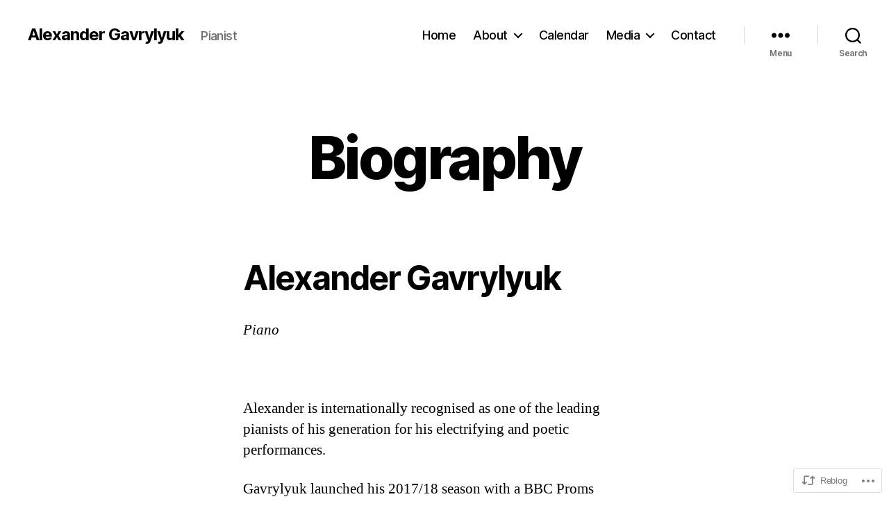

--- FILE ---
content_type: text/css
request_url: https://alexandergavrylyuk.com/wp-content/themes/pub/twentytwenty/print.css?m=1732786075i&cssminify=yes
body_size: 515
content:
@charset "UTF-8";@media print{@page{margin:2cm}.entry-header,
  .site-footer{margin:0}.posts{padding:0}.entry-content,
  .entry-content p,
  .section-inner,
  .section-inner.max-percentage,
  .section-inner.medium,
  .section-inner.small,
  .section-inner.thin{max-width:100%;width:100%}body{background:#fff!important;color:#000;font:13pt Georgia,"Times New Roman",Times,serif;line-height:1.3}h1{font-size:20pt}h2,
  h2.entry-title,
  h3,
  h4,
  .has-normal-font-size,
  .has-regular-font-size,
  .has-large-font-size,
  .comments-header{font-size:14pt;margin-top:1cm}a{page-break-inside:avoid}blockquote{page-break-inside:avoid}h1,
  h2,
  h3,
  h4,
  h5,
  h6{page-break-after:avoid;page-break-inside:avoid}img{page-break-inside:avoid;page-break-after:avoid}table,
  pre{page-break-inside:avoid}ul,
  ol,
  dl{page-break-before:avoid}a:link,
  a:visited,
  a{background:transparent;font-weight:bold;text-decoration:underline}a{page-break-inside:avoid}a[href^="http"]:after{content:" < " attr(href) "> "}a:after > img{content:""}article a[href^="#"]:after{content:""}a:not(:local-link):after{content:" < " attr(href) "> "}#site-header,
  .comment-form,
  .comments-wrapper,
  .comment .comment-metadata,
  .footer-social-wrapper,
  .footer-widgets-outer-wrapper,
  .header-navigation-wrapper,
  .entry-categories,
  .post-comment-link.meta-wrapper,
  .pagination-wrapper,
  .pagination-single,
  .post-meta-wrapper.post-meta-edit-link-wrapper,
  .post-meta-wrapper.post-meta-single-bottom,
  .post-separator,
  .site-logo img{display:none}.entry-content .wp-block-button .wp-block-button__link,
  .entry-content .wp-block-button .wp-block-file__button,
  .entry-content .button{background:none;color:#000}}